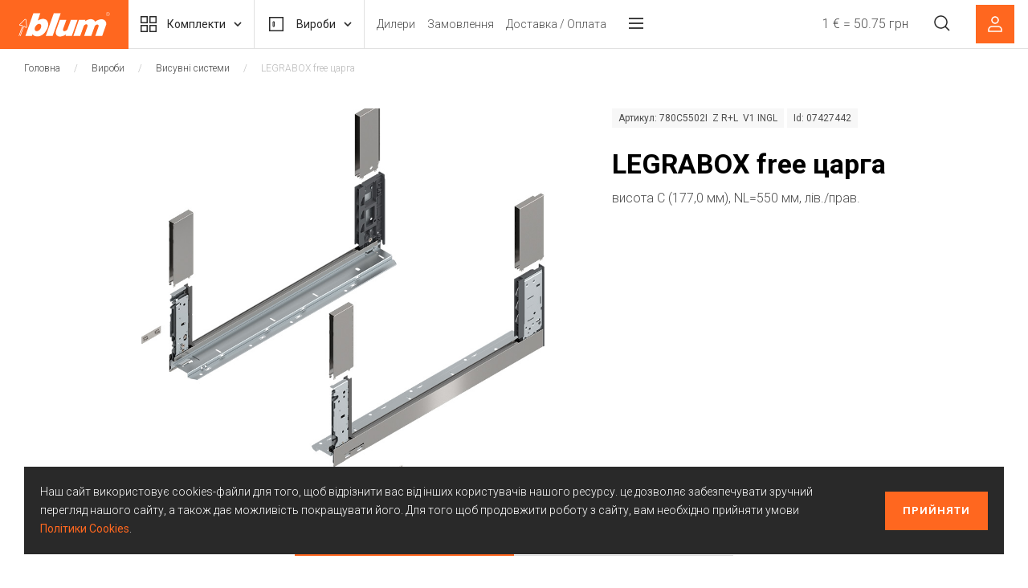

--- FILE ---
content_type: text/html; charset=utf-8
request_url: https://shop-ua.blum.com/legrabox-free-carga-07427442
body_size: 12833
content:
<!DOCTYPE html>
<html lang="uk">
<head>
    <meta http-equiv="content-type" content="text/html; charset=utf-8" />
    <meta name="format-detection" content="telephone=no" />
    <meta name="csrf-token" content="VYzlMxZc-2ptWv208plIKl5vncxpsanWAQak">
    <meta name="apple-mobile-web-app-capable" content="yes" />
    <meta name="viewport" content="width=device-width, initial-scale=1, maximum-scale=1, user-scalable=0" />
    <meta name="google-site-verification" content="m6XLxQLEA4lY4cPUPC8ebvGzLGSUL7H2O-KdCp0DZKY" />
    
        <script>(function(w,d,s,l,i){w[l]=w[l]||[];w[l].push({'gtm.start':
                    new Date().getTime(),event:'gtm.js'});var f=d.getElementsByTagName(s)[0],
                j=d.createElement(s),dl=l!='dataLayer'?'&l='+l:'';j.async=true;j.src=
                'https://www.googletagmanager.com/gtm.js?id='+i+dl;f.parentNode.insertBefore(j,f);
        })(window,document,'script','dataLayer','G-SPBHJ9FXZZ');</script>
    
    <script async src=https://www.googletagmanager.com/gtag/js?id=G-SPBHJ9FXZZ></script>
    <script>
        window.dataLayer = window.dataLayer || [];
        function gtag(){dataLayer.push(arguments);}
        gtag('js', new Date());
        gtag('config', 'G-LPC5FRB4BF');
    </script>
    <!-- Global site tag (gtag.js) - Google Analytics -->
    <script async src=https://www.googletagmanager.com/gtag/js?id=UA-207442883-1></script>
    <script>
        window.dataLayer = window.dataLayer || [];
        function gtag(){dataLayer.push(arguments);}
        gtag('js', new Date());
        gtag('config', 'UA-207442883-1');
    </script>
    <title>LEGRABOX free царга</title>
    <meta name="description" content="висота C (177,0 мм), NL=550 мм, лів./прав.">
    <base href="https://shop-ua.blum.com/">
    
    <link href="/css/main.css" rel="stylesheet" type="text/css" />
    <link rel="shortcut icon" href="/img/favicon.ico" /></head>
<body>
    <script type="text/javascript"> (function(window, document, dataLayerName, id) { window[dataLayerName]=window[dataLayerName]||[],window[dataLayerName].push({start:(new Date).getTime(),
    event:"stg.start"});var scripts=document.getElementsByTagName('script')[0],tags=document.createElement('script'); function stgCreateCookie(a,b,c){
    var d="";if(c){var e=new Date;e.setTime(e.getTime()+24*c*60*60*1e3),d="; expires="+e.toUTCString();f="; SameSite=Strict"}document.cookie=a+"="+b+d+f+"; path=/"} 
    var isStgDebug=(window.location.href.match("stg_debug")||document.cookie.match("stg_debug"))&&!window.location.href.match("stg_disable_debug");
    stgCreateCookie("stg_debug",isStgDebug?1:"",isStgDebug?14:-1); var qP=[];dataLayerName!=="dataLayer"&&qP.push("data_layer_name="+dataLayerName),isStgDebug&&qP.push("stg_debug");
    var qPString=qP.length>0?("?"+qP.join("&")):""; tags.async=!0,tags.src="https://blum.piwik.pro/containers/"+id+".js"+qPString,scripts.parentNode.insertBefore(tags,scripts); 
    !function(a,n,i){a[n]=a[n]||{};for(var c=0;c<i.length;c++)!function(i){a[n][i]=a[n][i]||{},a[n][i].api=a[n][i].api||function(){
    var a=[].slice.call(arguments,0);"string"==typeof a[0]&&window[dataLayerName].push({event:n+"."+i+":"+a[0],parameters:[].slice.call(arguments,1)})}}
    (i[c])}(window,"ppms",["tm","cm"]); })(window, document, 'dataLayer', '09b41255-9078-45e3-bcb9-a0ca0cab4ee5'); </script>
    
    <noscript><iframe src="https://www.googletagmanager.com/ns.html?id=G-SPBHJ9FXZZ"
        height="0" width="0" style="display:none;visibility:hidden"></iframe></noscript>
<div id="loader-wrapper"></div>
<div id="content-block">
    <header class="header-bott">
        <div class="logo"><a href="/" class="d-flex align-items-center justify-content-center"><img src="/img/preloader.jpg" data-i-src="/uploads/logo_10.svg" alt="" class="img"></a></div>
        <div class="d-flex align-items-center justify-content-around flex-fill">
            <div class="h-btn-wrapp">
                <button type="button" class="h-btn"><svg width="20" height="20" viewBox="0 0 20 20" fill="none" xmlns="http://www.w3.org/2000/svg" class="h-btn-icon">
                    <rect x="0.75" y="0.75" width="7.5" height="7.5" stroke-width="1.5" />
                    <rect x="11.75" y="0.75" width="7.5" height="7.5" stroke-width="1.5" />
                    <rect x="0.75" y="11.75" width="7.5" height="7.5" stroke-width="1.5" />
                    <rect x="11.75" y="11.75" width="7.5" height="7.5" stroke-width="1.5" />
                </svg>Комплекти<svg width="10" height="7" viewBox="0 0 10 7" fill="none" xmlns="http://www.w3.org/2000/svg" class="h-btn-icon">
                    <path d="M1 1L5 5L9 1" stroke-width="1.5" />
                </svg><svg width="16" height="16" viewBox="0 0 16 16" fill="none" xmlns="http://www.w3.org/2000/svg" class="h-btn-close d-md-none">
                    <path fill-rule="evenodd" clip-rule="evenodd" d="M14.5304 2.53044L15.0608 2.00011L14.0001 0.939453L13.4698 1.46978L8.00011 6.93945L2.53044 1.46978L2.00011 0.939453L0.939453 2.00011L1.46978 2.53044L6.93945 8.00011L1.46978 13.4698L0.939453 14.0001L2.00011 15.0608L2.53044 14.5304L8.00011 9.06077L13.4698 14.5304L14.0001 15.0608L15.0608 14.0001L14.5304 13.4698L9.06077 8.00011L14.5304 2.53044Z" fill="#292929" />
                </svg></button>
                <nav class="h-drop">
                    <ul class="d-flex flex-wrap">
                            <li class="h-drop-item"><a href="/pidiymalni-mehanizmy-kit" class="img-box"><img src="/img/preloader.jpg" data-i-src="/uploads/products-categories/me180480_pidiymalni-mehanizmi_2.jpg " alt=""><span class="img-box-info"><span class="img-box-title">Підіймальні механізми</span></span></a></li>
                            <li class="h-drop-item"><a href="/vysuvni-systemy-kit" class="img-box"><img src="/img/preloader.jpg" data-i-src="/uploads/products-categories/me182393_visuvni-sistemi_5.jpg " alt=""><span class="img-box-info"><span class="img-box-title">Висувні системи</span></span></a></li>
                            <li class="h-drop-item"><a href="/systemy-napryamnyh-kit" class="img-box"><img src="/img/preloader.jpg" data-i-src="/uploads/products-categories/me182399_sistemi-napryamnih_3.jpg " alt=""><span class="img-box-info"><span class="img-box-title">Системи напрямних</span></span></a></li>
                            <li class="h-drop-item"><a href="/funkcionalni-konstrukciyi-kit" class="img-box"><img src="/img/preloader.jpg" data-i-src="/uploads/products-categories/me178820_all_funkcionalni-konstrukciyi_5.jpg " alt=""><span class="img-box-info"><span class="img-box-title">Функціональні конструкції</span></span></a></li>
                            <li class="h-drop-item"><a href="/specialni-propoziciyi" class="img-box"><img src="/img/preloader.jpg" data-i-src="/img/icons/Blum-Product-empty_placeholder.jpg " alt=""><span class="img-box-info"><span class="img-box-title">Спеціальні пропозиції</span></span></a></li>
                            <li class="h-drop-item"><a href="/systemy-rozsuvnyh-dverey" class="img-box"><img src="/img/preloader.jpg" data-i-src="/uploads/products-categories/me25343019_all_1024895.png " alt=""><span class="img-box-info"><span class="img-box-title">Системи розсувних дверей</span></span></a></li>
                    </ul>
                </nav>
            </div>
            <div class="h-btn-wrapp">
                <button type="button" class="h-btn"><svg width="24" height="24" viewBox="0 0 24 24" fill="none" xmlns="http://www.w3.org/2000/svg" class="h-btn-icon">
                    <rect x="3.75" y="3.75" width="16.5" height="16.5" stroke-width="1.5" />
                    <path d="M9.5 9L9.5 15H8L8 9L9.5 9Z" />
                </svg>Вироби<svg width="10" height="7" viewBox="0 0 10 7" fill="none" xmlns="http://www.w3.org/2000/svg" class="h-btn-icon">
                    <path d="M1 1L5 5L9 1" stroke-width="1.5" />
                </svg><svg width="16" height="16" viewBox="0 0 16 16" fill="none" xmlns="http://www.w3.org/2000/svg" class="h-btn-close d-md-none">
                    <path fill-rule="evenodd" clip-rule="evenodd" d="M14.5304 2.53044L15.0608 2.00011L14.0001 0.939453L13.4698 1.46978L8.00011 6.93945L2.53044 1.46978L2.00011 0.939453L0.939453 2.00011L1.46978 2.53044L6.93945 8.00011L1.46978 13.4698L0.939453 14.0001L2.00011 15.0608L2.53044 14.5304L8.00011 9.06077L13.4698 14.5304L14.0001 15.0608L15.0608 14.0001L14.5304 13.4698L9.06077 8.00011L14.5304 2.53044Z" fill="#292929" />
                </svg></button>
                <nav class="h-drop">
                    <ul class="d-flex flex-wrap">
                            <li class="h-drop-item"><a href="/v-pidiymalni-mehanizmy" class="img-box"><img src="/img/preloader.jpg" data-i-src="/uploads/products-categories/kla0612_pidiymalni-mehanizmi.jpg " alt="" class="h-drop-img"><span class="img-box-info"><span class="img-box-title">Підіймальні механізми</span></span></a></li>
                            <li class="h-drop-item"><a href="/v-systemy-zavis" class="img-box"><img src="/img/preloader.jpg" data-i-src="/uploads/products-categories/blum_clp0350_sistemi-zavis.jpg " alt="" class="h-drop-img"><span class="img-box-info"><span class="img-box-title">Системи завіс</span></span></a></li>
                            <li class="h-drop-item"><a href="/v-vysuvni-systemy" class="img-box"><img src="/img/preloader.jpg" data-i-src="/uploads/products-categories/blum_lbx0268_visuvni-sistemi.jpg " alt="" class="h-drop-img"><span class="img-box-info"><span class="img-box-title">Висувні системи</span></span></a></li>
                            <li class="h-drop-item"><a href="/v-systemy-napryamnyh" class="img-box"><img src="/img/preloader.jpg" data-i-src="/uploads/products-categories/blum_mov0003_sistemi-napryamnih.jpg " alt="" class="h-drop-img"><span class="img-box-info"><span class="img-box-title">Системи напрямних</span></span></a></li>
                            <li class="h-drop-item"><a href="/v-systemy-vnutrishnih-rozdilyuvachiv" class="img-box"><img src="/img/preloader.jpg" data-i-src="/uploads/products-categories/blum_amb0001_sistemi-vnutrishnih-rozdilyuvachiv.jpg " alt="" class="h-drop-img"><span class="img-box-info"><span class="img-box-title">Системи внутрішніх розділювачів</span></span></a></li>
                            <li class="h-drop-item"><a href="/v-inshi-vyroby" class="img-box"><img src="/img/preloader.jpg" data-i-src="/uploads/products-categories/categories-sd_1.jpg " alt="" class="h-drop-img"><span class="img-box-info"><span class="img-box-title">Інші вироби</span></span></a></li>
                    </ul>
                </nav>
            </div>
            <nav class="nav-primary d-none d-xl-block">
                <ul>
                        <li><a href="/dealers">Дилери</a></li>
                        <li><a href="/orders">Замовлення</a></li>
                        <li><a href="/delivery">Доставка / Оплата</a></li>
                </ul>
            </nav>
            <div class="h-menu-wrapp d-none d-xl-flex">
                <button class="h-menu"><svg width="24" height="24" viewBox="0 0 24 24" fill="none" xmlns="http://www.w3.org/2000/svg" class="h-menu-icon">
                    <path d="M3 12H21" stroke-width="1.5" />
                    <path d="M3 6H21" stroke-width="1.5" />
                    <path d="M3 18H21" stroke-width="1.5" />
                </svg></button>
                <ul class="h-menu-drop">
                        <li><a href="/contacts">Контакти Blum </a></li>
                </ul>
            </div>
            <div class="exchange-rate d-none d-xl-block"><a href="https://shop-ua.blum.com/orders">1 € = 50.75 грн</a></div> 
            <button class="h-search d-none d-xl-block"><svg width="20" height="20" viewBox="0 0 20 20" fill="none" xmlns="http://www.w3.org/2000/svg" class="h-search-icon">
                <path fill-rule="evenodd" clip-rule="evenodd" d="M1.75 8.5C1.75 4.77208 4.77208 1.75 8.5 1.75C12.2279 1.75 15.25 4.77208 15.25 8.5C15.25 12.2279 12.2279 15.25 8.5 15.25C4.77208 15.25 1.75 12.2279 1.75 8.5ZM8.5 0.25C3.94365 0.25 0.25 3.94365 0.25 8.5C0.25 13.0563 3.94365 16.75 8.5 16.75C10.5081 16.75 12.3487 16.0325 13.7793 14.84L18.4697 19.5303L19.5303 18.4697L14.84 13.7793C16.0325 12.3487 16.75 10.5081 16.75 8.5C16.75 3.94365 13.0563 0.25 8.5 0.25Z" />
            </svg></button>
            <button class="h-user open-popup" data-rel="1"><svg width="18" height="20" viewBox="0 0 18 20" fill="none" xmlns="http://www.w3.org/2000/svg">
                <path fill-rule="evenodd" clip-rule="evenodd" d="M5.75 5C5.75 3.20507 7.20507 1.75 9 1.75C10.7949 1.75 12.25 3.20507 12.25 5C12.25 6.79493 10.7949 8.25 9 8.25C7.20507 8.25 5.75 6.79493 5.75 5ZM9 0.25C6.37665 0.25 4.25 2.37665 4.25 5C4.25 7.62335 6.37665 9.75 9 9.75C11.6234 9.75 13.75 7.62335 13.75 5C13.75 2.37665 11.6234 0.25 9 0.25ZM5 12.25C3.74022 12.25 2.53204 12.7504 1.64124 13.6412C0.750445 14.532 0.25 15.7402 0.25 17V19V19.75H1H17H17.75V19V17C17.75 15.7402 17.2496 14.532 16.3588 13.6412C15.468 12.7504 14.2598 12.25 13 12.25H5ZM2.7019 14.7019C3.3114 14.0924 4.13805 13.75 5 13.75H13C13.862 13.75 14.6886 14.0924 15.2981 14.7019C15.9076 15.3114 16.25 16.138 16.25 17V18.25H1.75V17C1.75 16.138 2.09241 15.3114 2.7019 14.7019Z" />
            </svg></button>
            <button class="h-menu d-xl-none show-menu"><svg width="24" height="24" viewBox="0 0 24 24" fill="none" xmlns="http://www.w3.org/2000/svg" class="h-menu-icon">
                <path d="M3 12H21" stroke-width="1.5" />
                <path d="M3 6H21" stroke-width="1.5" />
                <path d="M3 18H21" stroke-width="1.5" />
            </svg></button>
        </div>
        <form action="/search" method="post" class="h-sform">
            <input type="text" hidden name="_csrf" value="VYzlMxZc-2ptWv208plIKl5vncxpsanWAQak">
            <input  minlength="1" type="text" placeholder="Введіть запит для пошуку" name="search" autocomplete="off" class="input h-sform-input">
            <button type="button" class="h-sform-close btn-close"><svg width="16" height="16" viewBox="0 0 16 16" fill="none" xmlns="http://www.w3.org/2000/svg">
                <path fill-rule="evenodd" clip-rule="evenodd" d="M14.5304 2.53044L15.0608 2.00011L14.0001 0.939453L13.4698 1.46978L8.00011 6.93945L2.53044 1.46978L2.00011 0.939453L0.939453 2.00011L1.46978 2.53044L6.93945 8.00011L1.46978 13.4698L0.939453 14.0001L2.00011 15.0608L2.53044 14.5304L8.00011 9.06077L13.4698 14.5304L14.0001 15.0608L15.0608 14.0001L14.5304 13.4698L9.06077 8.00011L14.5304 2.53044Z" />
            </svg></button>
            <button hidden type="submit"><svg width="20" height="20" viewBox="0 0 20 20" fill="none" xmlns="http://www.w3.org/2000/svg" class="h-search-icon">
                <path fill-rule="evenodd" clip-rule="evenodd" d="M1.75 8.5C1.75 4.77208 4.77208 1.75 8.5 1.75C12.2279 1.75 15.25 4.77208 15.25 8.5C15.25 12.2279 12.2279 15.25 8.5 15.25C4.77208 15.25 1.75 12.2279 1.75 8.5ZM8.5 0.25C3.94365 0.25 0.25 3.94365 0.25 8.5C0.25 13.0563 3.94365 16.75 8.5 16.75C10.5081 16.75 12.3487 16.0325 13.7793 14.84L18.4697 19.5303L19.5303 18.4697L14.84 13.7793C16.0325 12.3487 16.75 10.5081 16.75 8.5C16.75 3.94365 13.0563 0.25 8.5 0.25Z" />
            </svg></button>
            <div class="h-sform-overlay"></div>
        </form>
        <div class="mobile-menu d-xl-none">
            <div class="exchange-rate"><a href="https://shop-ua.blum.com/orders">1 € = 50.75 грн</a></div>
            <form action="/search" method="post">
                <input type="text" hidden name="_csrf" value="VYzlMxZc-2ptWv208plIKl5vncxpsanWAQak">
                <input type="search" placeholder="Введіть запит для пошуку" name="search" autocomplete="off" class="input h-sform-input">
                <button type="submit"><svg width="20" height="20" viewBox="0 0 20 20" fill="none" xmlns="http://www.w3.org/2000/svg" class="h-search-icon">
                    <path fill-rule="evenodd" clip-rule="evenodd" d="M1.75 8.5C1.75 4.77208 4.77208 1.75 8.5 1.75C12.2279 1.75 15.25 4.77208 15.25 8.5C15.25 12.2279 12.2279 15.25 8.5 15.25C4.77208 15.25 1.75 12.2279 1.75 8.5ZM8.5 0.25C3.94365 0.25 0.25 3.94365 0.25 8.5C0.25 13.0563 3.94365 16.75 8.5 16.75C10.5081 16.75 12.3487 16.0325 13.7793 14.84L18.4697 19.5303L19.5303 18.4697L14.84 13.7793C16.0325 12.3487 16.75 10.5081 16.75 8.5C16.75 3.94365 13.0563 0.25 8.5 0.25Z" />
                </svg></button>
            </form>
            <nav class="nav-primary">
                <ul>
                            <li><a href="/contacts">Контакти Blum </a></li>
                        <li><a href="/dealers">Дилери</a></li>
                        <li><a href="/orders">Замовлення</a></li>
                        <li><a href="/delivery">Доставка / Оплата</a></li>
                </ul>
            </nav>
            <button class="btn-close menu-close"><svg width="16" height="16" viewBox="0 0 16 16" fill="none" xmlns="http://www.w3.org/2000/svg">
                <path fill-rule="evenodd" clip-rule="evenodd" d="M14.5304 2.53044L15.0608 2.00011L14.0001 0.939453L13.4698 1.46978L8.00011 6.93945L2.53044 1.46978L2.00011 0.939453L0.939453 2.00011L1.46978 2.53044L6.93945 8.00011L1.46978 13.4698L0.939453 14.0001L2.00011 15.0608L2.53044 14.5304L8.00011 9.06077L13.4698 14.5304L14.0001 15.0608L15.0608 14.0001L14.5304 13.4698L9.06077 8.00011L14.5304 2.53044Z" />
            </svg></button>
        </div>
        <div class="mobile-overlay d-xl-none menu-close"></div>
    </header>
    <div class="header-margin"></div>        <main>

    <div class="section single-product pt-xl-0 js-product">
        <nav class="breadcrumbs type-1 d-none d-xl-block">
            <ul>
                <li><a href="/">Головна</a></li>
                <li><a href="/catalog">Вироби</a></li>
                <li><a href="/v-vysuvni-systemy">Висувні системи</a></li>
                <li><span>LEGRABOX free царга</span></li>
            </ul>
        </nav>
        <div class="container">

            <div class="row">
                <div class="col-xl-6 offset-xl-1">
                    <div class="swiper-thumbs product-gallery">
                        <div class="swiper-entry">
                            <div
                                class="swiper-container swiper-thumbs-top swiper-no-swiping "
                                data-options='{"watchSlidesVisibility": true}'>
                                <div class="swiper-wrapper">
                                    <div class="swiper-slide"><span><img
                                                src="/img/preloader.jpg"
                                                data-i-src="/uploads/products/07427442_ID_P_1_PB_BAU_SALL_AOF_V1.jpg "
                                                alt class="img"></span></div>
                                </div>
                            </div>
                        </div>

                        <div class="swiper-entry">
                            <div class="swiper-container swiper-thumbs-bottom"
                                data-options='{"slidesPerView":4, "spaceBetween":10, "watchSlidesVisibility": true, "watchSlidesProgress": true, "breakpoints": {"768":{"slidesPerView":6}}}'>
                                <div class="swiper-wrapper">
                                </div>
                            </div>
                        </div>
                                            </div>
                </div>
                <div class="col-xl-4">
                    <div class="card-code mb-25">Артикул: 780C5502I  Z R+L  V1 INGL</div>
                    <div class="card-code mb-25">Id: 07427442</div>
                    <h1 class="h2 mb-10">LEGRABOX free царга</h1>
                    <div class="simple-page p-0 mb-40">
                        висота C (177,0 мм), NL&#x3D;550 мм, лів./прав.
                    </div>
                </div>
            </div>

            <div class="spacer-80"></div>

            <div class="tabs">
                <div class="row">
                    <div class="tab-nav mb-0 col-xl-8 offset-xl-2">
                        <div
                            class="tab-toggle overflow-auto d-flex justify-content-start justify-content-md-center">
                            <div 
                                class="active">Опис
                                товару</div>
                            <div>Характеристики</div>
                            
                        </div>
                        <div class="spacer-30"></div>
                    </div>
                </div>
                <div class="tab">
                    <div class="row">
                        <div class="col-xl-8 offset-xl-2">
                            <div class="simple-page p-0 section">
                                LEGRABOX free царга, висота C (177,0 мм), NL&#x3D;550 мм, лів./прав.
                            </div>
                        </div>
                    </div>
                </div>

                <div class="tab">
                    <div class="row">
                        <div class="col-xl-8 offset-xl-2">
                            <div class="simple-page p-0 section">
                                <h4>Характеристики</h4>
                                <div class="simple-table">
                                    <table width="100%" cellspacing="0"
                                        cellpadding="0">
                                        <tr>
                                            <td>Довжина</td>
                                            <td>550 мм</td>
                                        </tr>
                                        <tr>
                                            <td>Колір</td>
                                            <td>INGL (нержавна сталь із захистом від слідів пальців)</td>
                                        </tr>
                                        <tr>
                                            <td>Система/Серія</td>
                                            <td>Царга LEGRABOX free</td>
                                        </tr>
                                        <tr>
                                            <td>Висота шухляди</td>
                                            <td>C</td>
                                        </tr>
                                    </table>
                                </div>
                            </div>
                        </div>
                    </div>
                </div>


            </div>


            <div class="spacer-80"></div>
            <div class="row">
                <div class="col-xl-10 offset-xl-1">
                    <div
                        class="h2 section-title type-2 text-center color-dark">Рекомендовані
                        товари</div>
                    <div class="swiper-entry swiper-2">
                        <div class="swiper-button-prev d-none d-xl-flex"><svg
                                width="9" height="14" viewBox="0 0 9 14"
                                fill="none" xmlns="http://www.w3.org/2000/svg">
                                <path fill-rule="evenodd" clip-rule="evenodd"
                                    d="M3.06077 7.00006L8.53044 1.53039L7.46978 0.469727L1.46978 6.46973L0.939453 7.00006L1.46978 7.53039L7.46978 13.5304L8.53044 12.4697L3.06077 7.00006Z" />
                            </svg></div>
                        <div class="swiper-button-next d-none d-xl-flex"><svg
                                width="9" height="14" viewBox="0 0 9 14"
                                fill="none" xmlns="http://www.w3.org/2000/svg">
                                <path fill-rule="evenodd" clip-rule="evenodd"
                                    d="M1.52941 0.469727L7.52941 6.46973L8.05974 7.00006L7.52941 7.53039L1.52941 13.5304L0.46875 12.4697L5.93842 7.00006L0.46875 1.53039L1.52941 0.469727Z" />
                            </svg></div>
                        <div class="swiper-container"
                            data-options='{"autoHeight": true, "spaceBetween": 15, "pagination": {"el": ".swiper-pagination", "type": "fraction"}, "breakpoints": {"320": {"slidesPerView": 1}, "576": {"slidesPerView": 2, "autoHeight": false}, "992": {"slidesPerView": 3, "spaceBetween": 30}, "1200": {"slidesPerView": 4, "spaceBetween": 30, "pagination": {"el": ".swiper-pagination", "type": "bullets", "clickable": true}}}}'>
                            <div class="swiper-wrapper">
                                <div class="swiper-slide">
                                    <div class="card">
                                        <div class="card-img"><a
                                                href="tandembox-legrabox-merivobox-stabilizator-fasadu-dna-06448980"><img
                                                    src="/img/preloader.jpg"
                                                    data-i-src="/uploads/products/06448980_ID_P_1_PB_BAU_SALL_AOF_V1.jpg "
                                                    alt>
                                                
                                            </a>
                                        </div>

                                        <div class="card-info">
                                                    <div class="card-code">Артикул: Z96.10E1   FRO-ST 250R737</div>
                                                    <div class="card-code">Id: 06448980</div>
                                        
                                            <div class="card-title h5" title="TANDEMBOX / LEGRABOX MERIVOBOX стабілізатор фасаду / дна">
                                                <a href="/tandembox-legrabox-merivobox-stabilizator-fasadu-dna-06448980"
                                                    class="text-truncate line-2">
                                                    TANDEMBOX / LEGRABOX MERIVOBOX стабілізатор фасаду / дна
                                                </a>
                                            </div>
                                        
                                            <div class="card-excerpt text-truncate line-3"
                                                title="EXPANDO">
                                                EXPANDO
                                            </div>
                                        
                                        </div>                                    </div>

                                </div>
                                <div class="swiper-slide">
                                    <div class="card">
                                        <div class="card-img"><a
                                                href="povidok-dlya-vnutrishnoyi-shuhlyadi"><img
                                                    src="/img/preloader.jpg"
                                                    data-i-src="/uploads/products/05209105_ID_P_1_PB_BAU_SALL_AOF_V1.jpg "
                                                    alt>
                                                
                                            </a>
                                        </div>

                                        <div class="card-info">
                                                    <div class="card-code">Артикул: ZI7.0M07   MI/MG   V1OG/G</div>
                                                    <div class="card-code">Id: 05209105</div>
                                        
                                            <div class="card-title h5" title="Повідок для внутрішньої шухляди">
                                                <a href="/povidok-dlya-vnutrishnoyi-shuhlyadi"
                                                    class="text-truncate line-2">
                                                    Повідок для внутрішньої шухляди
                                                </a>
                                            </div>
                                        
                                            <div class="card-excerpt text-truncate line-3"
                                                title="для LEGRABOX/MERIVOBOX, оріон сірий">
                                                для LEGRABOX/MERIVOBOX, оріон сірий
                                            </div>
                                        
                                        </div>                                    </div>

                                </div>
                                <div class="swiper-slide">
                                    <div class="card">
                                        <div class="card-img"><a
                                                href="povidok-dlya-vnutrishnoyi-shuhlyadi-07228931"><img
                                                    src="/img/preloader.jpg"
                                                    data-i-src="/uploads/products/07228931_ID_P_1_PB_BAU_SALL_AOF_V1.jpg "
                                                    alt>
                                                
                                            </a>
                                        </div>

                                        <div class="card-info">
                                                    <div class="card-code">Артикул: ZI7.0M07   MI/MG   V1TM/G</div>
                                                    <div class="card-code">Id: 07228931</div>
                                        
                                            <div class="card-title h5" title="Повідок для внутрішньої шухляди">
                                                <a href="/povidok-dlya-vnutrishnoyi-shuhlyadi-07228931"
                                                    class="text-truncate line-2">
                                                    Повідок для внутрішньої шухляди
                                                </a>
                                            </div>
                                        
                                            <div class="card-excerpt text-truncate line-3"
                                                title="для LEGRABOX/MERIVOBOX">
                                                для LEGRABOX/MERIVOBOX
                                            </div>
                                        
                                        </div>                                    </div>

                                </div>
                                <div class="swiper-slide">
                                    <div class="card">
                                        <div class="card-img"><a
                                                href="povidok-dlya-vnutrishnoyi-shuhlyadi-09717615"><img
                                                    src="/img/preloader.jpg"
                                                    data-i-src="/uploads/products/09717615_ID_P_1_PB_BAU_SALL_AOF_V1.jpg "
                                                    alt>
                                                
                                            </a>
                                        </div>

                                        <div class="card-info">
                                                    <div class="card-code">Артикул: ZI7.0M07   MI/MG   V1SW/G</div>
                                                    <div class="card-code">Id: 09717615</div>
                                        
                                            <div class="card-title h5" title="Повідок для внутрішньої шухляди">
                                                <a href="/povidok-dlya-vnutrishnoyi-shuhlyadi-09717615"
                                                    class="text-truncate line-2">
                                                    Повідок для внутрішньої шухляди
                                                </a>
                                            </div>
                                        
                                            <div class="card-excerpt text-truncate line-3"
                                                title="для LEGRABOX/MERIVOBOX, білий шовк">
                                                для LEGRABOX/MERIVOBOX, білий шовк
                                            </div>
                                        
                                        </div>                                    </div>

                                </div>
                                <div class="swiper-slide">
                                    <div class="card">
                                        <div class="card-img"><a
                                                href="legrabox-bokoviy-stabilizator"><img
                                                    src="/img/preloader.jpg"
                                                    data-i-src="/uploads/products/08142713_ID_P_1_PB_BAU_SALL_AOF_V1.jpg "
                                                    alt>
                                                
                                            </a>
                                        </div>

                                        <div class="card-info">
                                                    <div class="card-code">Артикул: ZS7M650LU  SE-ST14 V1R737</div>
                                                    <div class="card-code">Id: 08142713</div>
                                        
                                            <div class="card-title h5" title="LEGRABOX боковий стабілізатор">
                                                <a href="/legrabox-bokoviy-stabilizator"
                                                    class="text-truncate line-2">
                                                    LEGRABOX боковий стабілізатор
                                                </a>
                                            </div>
                                        
                                            <div class="card-excerpt text-truncate line-3"
                                                title="НД&#x3D;650 мм, ШК&#x3D;1400 мм, повний висув, під розкрій">
                                                НД&#x3D;650 мм, ШК&#x3D;1400 мм, повний висув, під розкрій
                                            </div>
                                        
                                        </div>                                    </div>

                                </div>
                                <div class="swiper-slide">
                                    <div class="card">
                                        <div class="card-img"><a
                                                href="shablon-sverdlinnya-05093516"><img
                                                    src="/img/preloader.jpg"
                                                    data-i-src="/uploads/products/V_65105102_P_1_PB_BAU_SALL_AOF_V2.jpg "
                                                    alt>
                                                
                                            </a>
                                        </div>

                                        <div class="card-info">
                                                    <div class="card-code">Артикул:  65.1051.02LEHRE</div>
                                                    <div class="card-code">Id: 05093516</div>
                                        
                                            <div class="card-title h5" title="Шаблон свердління">
                                                <a href="/shablon-sverdlinnya-05093516"
                                                    class="text-truncate line-2">
                                                    Шаблон свердління
                                                </a>
                                            </div>
                                        
                                            <div class="card-excerpt text-truncate line-3"
                                                title="для хрестоподібних опорних планок/TANDEM/силових механізмов AVENTOS">
                                                для хрестоподібних опорних планок/TANDEM/силових механізмов AVENTOS
                                            </div>
                                        
                                        </div>                                    </div>

                                </div>
                                <div class="swiper-slide">
                                    <div class="card">
                                        <div class="card-img"><a
                                                href="kutoviy-shablon-05246161"><img
                                                    src="/img/preloader.jpg"
                                                    data-i-src="/uploads/products/V_ZML3710_P_1_PB_BAU_SALL_AOF_V2.jpg "
                                                    alt>
                                                
                                            </a>
                                        </div>

                                        <div class="card-info">
                                                    <div class="card-code">Артикул: ZML.3710   KOE-LE R+LOR/S</div>
                                                    <div class="card-code">Id: 05246161</div>
                                        
                                            <div class="card-title h5" title="Кутовий шаблон">
                                                <a href="/kutoviy-shablon-05246161"
                                                    class="text-truncate line-2">
                                                    Кутовий шаблон
                                                </a>
                                            </div>
                                        
                                            <div class="card-excerpt text-truncate line-3"
                                                title="для LEGRABOX">
                                                для LEGRABOX
                                            </div>
                                        
                                        </div>                                    </div>

                                </div>
                                <div class="swiper-slide">
                                    <div class="card">
                                        <div class="card-img"><a
                                                href="pristosuvannya-dlya-rozmitki-09597484"><img
                                                    src="/img/preloader.jpg"
                                                    data-i-src="/uploads/products/V_655340_P_1_PB_BAU_SALL_AOF_V2.jpg "
                                                    alt>
                                                
                                            </a>
                                        </div>

                                        <div class="card-info">
                                                    <div class="card-code">Артикул:  65.5340.01AN-LEHR 24  OR</div>
                                                    <div class="card-code">Id: 09597484</div>
                                        
                                            <div class="card-title h5" title="Пристосування для розмітки">
                                                <a href="/pristosuvannya-dlya-rozmitki-09597484"
                                                    class="text-truncate line-2">
                                                    Пристосування для розмітки
                                                </a>
                                            </div>
                                        
                                            <div class="card-excerpt text-truncate line-3"
                                                title="для опорних планок/напрямних корпусу TANDEMBOX/силових механізмов AVENTO">
                                                для опорних планок/напрямних корпусу TANDEMBOX/силових механізмов AVENTO
                                            </div>
                                        
                                        </div>                                    </div>

                                </div>

                            </div>
                            <div class="swiper-pagination"></div>
                        </div>
                    </div>
                </div>
            </div>


        </div>
    </div>


</main>
    <footer>
        <div class="f-top d-flex flex-column flex-xl-row align-items-center justify-content-between">
            <div class="f-logo logo"><a href="/" class="d-flex align-items-center justify-content-center"><img src="img/preloader.jpg" data-i-src="/uploads/logo_7.svg" alt="" class="img"></a></div>
            <nav class="nav-secondary">
                <ul class="d-flex flex-wrap justify-content-center justify-content-xl-start">
                        <li><a href="/">Головна</a></li>
                        <li><a href="/dealers">Дилери</a></li>
                        <li><a href="/contacts">Контакти</a></li>
                        <li><a href="https://www.blum.com/ua/uk/company/about-blum-ukraine/">Про Блюм Україна</a></li>
                </ul>
            </nav>
            <div class="f-addr"><svg width="24" height="24" viewBox="0 0 24 24" fill="none" xmlns="http://www.w3.org/2000/svg">
                <path d="M3 11L22 2L13 21L11 13L3 11Z" stroke="#292929" stroke-width="1.5" />
            </svg>ТОВ “Блюм Україна” вул. Дорожна 50, c. Пасіки-Зубрицькі, Львівська обл.</div>
            <ul class="f-social d-flex flex-wrap justify-content-center justify-content-xl-start">
                    <li><a href="https://youtube.com/c/BlumUkraine" target="_blank"><img src="img/preloader.jpg" data-i-src="/uploads/yb.png" alt=""></a></li>
                    <li><a href="https://www.facebook.com/blum.ukraine" target="_blank"><img src="img/preloader.jpg" data-i-src="/uploads/fb.png" alt=""></a></li>
                    <li><a href="https://www.instagram.com/blum_ukraina" target="_blank"><img src="img/preloader.jpg" data-i-src="/uploads/ib.png" alt=""></a></li>
            </ul>
        </div>
        <div class="f-copy">
            <div class="row align-items-center">
                <div class="col-xl-4 text-center text-xl-left">Всі права захищені | © 2025</div>
    
                <div class="col-xl-4 text-center"><span class="f-divider">&nbsp;</span><a href="/privacy">Політика конфіденційності</a><span class="f-divider">&nbsp;</span><a href="/cookies">Політика Cookies</a></div>
                <div class="col-xl-4 text-center text-xl-right"><a href="https://redstone.media/" class="d-inline-flex align-items-center f-develope">
                    Створення сайтів
                    <img src="img/preloader.jpg" data-i-src="/img/redstone.svg" alt="">
                </a></div>
            </div>
        </div>
    </footer></div>
<div class="cookies-block" id="cookiesPopup" style="display:none">
    <div class="d-lg-flex align-items-center text-center text-lg-left">
        <p>Наш сайт використовує cookies-файли для того, щоб відрізнити вас від інших користувачів нашого ресурсу. це дозволяє забезпечувати зручний перегляд нашого сайту, а також дає можливість покращувати його. Для того щоб продовжити роботу з сайту, вам необхідно прийняти умови <a href="/cookies">Політики Cookies</a>.</p>
        <button id="confirmCookiesButton" type="button" class="btn btn-primary btn-invert close-cookies">Прийняти</button>
    </div>
</div>
<div class="cart-block">
    <div class="cart-block-entry d-inline-flex align-items-center">

        <p><b>LEGRABOX free царга</b> успішно додано в кошик</p>
        <a href="checkout" class="btn btn-primary btn-invert">Перейти в кошик</a>
    </div>
</div><div class="cart">
    <div class="cart_title">
        <div class="cart-title-container">
            <div class="h4">Ваш кошик</div>
            <div class="cart-actions">
                <div class="cart-menu-wrapper">
                    <button class="cart-menu-toggle" id="cartMenuToggle">
                        <svg xmlns="http://www.w3.org/2000/svg" width="24"
                            height="24" fill="black" viewBox="0 0 24 24">
                            <circle cx="12" cy="5" r="2" />
                            <circle cx="12" cy="12" r="2" />
                            <circle cx="12" cy="19" r="2" />
                        </svg>
                    </button>
                    <div class="cart-dropdown-menu" id="cartDropdownMenu">
                        <input type="file" id="cartFileInput" hidden>
                        <label for="cartFileInput"
                            class="cart-menu-item upload-btn">
                            <svg xmlns="http://www.w3.org/2000/svg" width="20"
                                height="20" fill="currentColor"
                                viewBox="0 0 24 24">
                                <path
                                    d="M12 16.5a.75.75 0 0 1-.53-.22l-4-4a.75.75 0 1 1 1.06-1.06L11.25 14.44V3.75a.75.75 0 0 1 1.5 0v10.69l2.72-2.72a.75.75 0 1 1 1.06 1.06l-4 4a.75.75 0 0 1-.53.22z" />
                                <path
                                    d="M5 20.25a.75.75 0 0 1 0-1.5h14a.75.75 0 0 1 0 1.5H5z" />
                            </svg>
                            <span>Імпорт</span>
                        </label>
                        <button class="cart-menu-item download-template"
                            id="downloadTemplate">
                            <svg xmlns="http://www.w3.org/2000/svg" width="20"
                                height="20" fill="currentColor"
                                viewBox="0 0 24 24">
                                <path
                                    d="M12 16.5a.75.75 0 0 1-.53-.22l-4-4a.75.75 0 1 1 1.06-1.06L11.25 14.44V3.75a.75.75 0 0 1 1.5 0v10.69l2.72-2.72a.75.75 0 1 1 1.06 1.06l-4 4a.75.75 0 0 1-.53.22z" />
                                <path
                                    d="M5 20.25a.75.75 0 0 1 0-1.5h14a.75.75 0 0 1 0 1.5H5z" />
                            </svg>
                            <span>Шаблон файлу</span>
                        </button>
                        <button class="cart-menu-item download-cart"
                            id="downloadCart">
                            <svg xmlns="http://www.w3.org/2000/svg" width="20"
                                height="20" fill="currentColor"
                                viewBox="0 0 24 24">
                                <path
                                    d="M12 16.5a.75.75 0 0 1-.53-.22l-4-4a.75.75 0 1 1 1.06-1.06L11.25 14.44V3.75a.75.75 0 0 1 1.5 0v10.69l2.72-2.72a.75.75 0 1 1 1.06 1.06l-4 4a.75.75 0 0 1-.53.22z" />
                                <path
                                    d="M5 20.25a.75.75 0 0 1 0-1.5h14a.75.75 0 0 1 0 1.5H5z" />
                            </svg>
                            <span>Експорт</span>
                        </button>
                        <button class="cart-menu-item copy-cart-to-favorites"
                            id="copyCartToFavorites">
                            <svg xmlns="http://www.w3.org/2000/svg" width="20"
                                height="20" fill="currentColor"
                                viewBox="0 0 24 24">
                                <path
                                    d="M12 21.35l-1.45-1.32C5.4 15.36 2 12.28 2 8.5 2 5.42 4.42 3 7.5 3c1.74 0 3.41.81 4.5 2.09C13.09 3.81 14.76 3 16.5 3 19.58 3 22 5.42 22 8.5c0 3.78-3.4 6.86-8.55 11.54L12 21.35z" />
                            </svg>
                            <span>В улюблені</span>
                        </button>
                        <a href="https://youtu.be/zs5QHzjd1Vg" target="_blank"
                            class="cart-menu-item">
                            <svg xmlns="http://www.w3.org/2000/svg" width="20"
                                height="20" viewBox="0 0 576 512">
                                <path fill="currentColor"
                                    d="M549.655 124.083C543.374 100.363 524.717 81.747 501.358 75.454 458.881 64 288 64 288 64S117.119 64 74.642 75.454c-23.359 6.293-42.016 24.909-48.297 48.629C16 166.56 16 256 16 256s0 89.44 10.345 131.917c6.281 23.72 24.938 42.336 48.297 48.629C117.119 448 288 448 288 448s170.881 0 213.358-11.454c23.359-6.293 42.016-24.909 48.297-48.629C560 345.44 560 256 560 256s0-89.44-10.345-131.917z" />
                                <path fill="#FFFFFF"
                                    d="M232 334V178l142 78-142 78z" />
                            </svg>
                            <span>Інструкція</span>
                        </a>
                        <button class="cart-menu-item delete-product-cart">
                            <svg xmlns="http://www.w3.org/2000/svg" width="20"
                                height="20" fill="currentColor"
                                viewBox="0 0 24 24">
                                <path
                                    d="M6 19c0 1.1.9 2 2 2h8c1.1 0 2-.9 2-2V7H6v12zM19 4h-3.5l-1-1h-5l-1 1H5v2h14V4z" />
                            </svg>
                            <span>Очистити кошик</span>
                        </button>
                    </div>
                </div>
            </div>
        </div>

        <button class="btn-close cart-close"><svg width="16" height="16"
                viewBox="0 0 16 16" fill="none"
                xmlns="http://www.w3.org/2000/svg">
                <path fill-rule="evenodd" clip-rule="evenodd"
                    d="M14.5304 2.53044L15.0608 2.00011L14.0001 0.939453L13.4698 1.46978L8.00011 6.93945L2.53044 1.46978L2.00011 0.939453L0.939453 2.00011L1.46978 2.53044L6.93945 8.00011L1.46978 13.4698L0.939453 14.0001L2.00011 15.0608L2.53044 14.5304L8.00011 9.06077L13.4698 14.5304L14.0001 15.0608L15.0608 14.0001L14.5304 13.4698L9.06077 8.00011L14.5304 2.53044Z" />
            </svg></button>
    </div>
    <div id="cart-popup-out" class="cart-popup-out">
        <div class="cart_items" id="CartAjax">


            <div class="cart-empty-message">
                <div class="title h5">Кошик порожній</div>
                <a class="btn btn-primary type-1" href="catalog">Перейти до
                    каталогу</a>
            </div>

        </div>
        <div class="cart_bottom">
            <div class="cart_price-wrap">
                <span>Загальна вартість</span><span><b id="card-total-price"
                        class="card-total-price"></b>
                    грн</span>
            </div>
            <div class="cart-bottom-buttons">
                <a href="checkout" class="btn btn-primary btn-invert btn-block"
                    id="cart-submit">Оформити замовлення</a>
            </div>
        </div>
    </div>
</div>
<div class="cart_bg-layer"></div><div class="popup-wrapper">
    <div class="bg-layer"></div>
    <div class="popup-content" data-rel="1">
        <div class="layer-close"></div>
        <div class="popup-container size-1">
            <div class="popup-align text-center text">
                <div class="popup-title h4">Вхід</div>
                <div class="popup-title h5" id="login-error-message" style="color: #ED2F24; display: none;"></div>
                <form class="form popup-form" id="login-form-ajax">
                    <input type="text" hidden name="_csrf" value="VYzlMxZc-2ptWv208plIKl5vncxpsanWAQak" id="csrf-token-login"> 
                    <input type="email" class="input" placeholder="Емейл" name="email" id="login-email" required> 
                    <input type="password" class="input" placeholder="Пароль" name="password" id="login-password" required>
                    <button class="btn btn-primary btn-invert btn-block" type="submit" id="login-submit-btn">Увійти в кабінет</button>
                </form>
                <div class="d-flex flex-column flex-md-row justify-content-between text-md">
                    <a class="link color-gray open-popup" data-rel="2">Забули пароль?</a>
                    <div class="spacer-10 d-md-none"></div>
                    <a href="/auth/register" class="link color-primary">Зареєструватись як виробник</a>
                </div>
            </div>
            <button class="btn-close close-popup">
                <svg width="16" height="16" viewBox="0 0 16 16" fill="none" xmlns="http://www.w3.org/2000/svg">
                    <path fill-rule="evenodd" clip-rule="evenodd"
                          d="M14.5304 2.53044L15.0608 2.00011L14.0001 0.939453L13.4698 1.46978L8.00011 6.93945L2.53044 1.46978L2.00011 0.939453L0.939453 2.00011L1.46978 2.53044L6.93945 8.00011L1.46978 13.4698L0.939453 14.0001L2.00011 15.0608L2.53044 14.5304L8.00011 9.06077L13.4698 14.5304L14.0001 15.0608L15.0608 14.0001L14.5304 13.4698L9.06077 8.00011L14.5304 2.53044Z"/>
                </svg>
            </button>
        </div>
    </div>
    <div class="popup-content" data-rel="2">
        <div class="layer-close"></div>
        <div class="popup-container size-1">
            <div class="popup-align text-center text">
                <div class="popup-title h4">Відновлення паролю</div>
                <form class="form popup-form" action="/auth/forgotPassword" method="post">
                    <input type="text" hidden name="_csrf" value="VYzlMxZc-2ptWv208plIKl5vncxpsanWAQak">
                    <input type="email" name="email" class="input" placeholder="Ваш емейл" required>
                    <button class="btn btn-primary btn-invert btn-block" type="submit">Відновити пароль</button>
                </form>
                <div>Назад до <a class="color-primary open-popup" data-rel="1">Входу</a></div>
            </div>
            <button class="btn-close close-popup">
                <svg width="16" height="16" viewBox="0 0 16 16" fill="none" xmlns="http://www.w3.org/2000/svg">
                    <path fill-rule="evenodd" clip-rule="evenodd"
                          d="M14.5304 2.53044L15.0608 2.00011L14.0001 0.939453L13.4698 1.46978L8.00011 6.93945L2.53044 1.46978L2.00011 0.939453L0.939453 2.00011L1.46978 2.53044L6.93945 8.00011L1.46978 13.4698L0.939453 14.0001L2.00011 15.0608L2.53044 14.5304L8.00011 9.06077L13.4698 14.5304L14.0001 15.0608L15.0608 14.0001L14.5304 13.4698L9.06077 8.00011L14.5304 2.53044Z"/>
                </svg>
            </button>
        </div>
    </div>
    
    <div class="popup-content" data-rel="16">
        <div class="layer-close"></div>
        <div class="popup-container size-1">
            <div class="popup-align text-center text">
                <div class="popup-title h4">Двохфакторна аутентифікація</div>
                <p class="text-md mb-20" style="color: #666;">Введіть 6-значний код з вашого додатку Microsoft Authenticator</p>
                <div id="mfa-error-message" class="popup-title h5" style="color: #ED2F24; display: none;"></div>
                <form class="form popup-form" id="mfa-code-form">
                    <input type="text" id="mfa-temp-token" hidden>
                    <input type="text" class="input text-center" placeholder="123456" id="mfa-code-input" maxlength="6" pattern="[0-9]{6}" required style="font-size: 24px; letter-spacing: 8px;">
                    <button class="btn btn-primary btn-invert btn-block" type="submit" id="mfa-verify-btn">Підтвердити</button>
                </form>
                <div class="mt-20">
                    <a class="link color-gray open-popup" data-rel="1" id="mfa-back-to-login">Назад до входу</a>
                </div>
            </div>
            <button class="btn-close close-popup">
                <svg width="16" height="16" viewBox="0 0 16 16" fill="none" xmlns="http://www.w3.org/2000/svg">
                    <path fill-rule="evenodd" clip-rule="evenodd"
                          d="M14.5304 2.53044L15.0608 2.00011L14.0001 0.939453L13.4698 1.46978L8.00011 6.93945L2.53044 1.46978L2.00011 0.939453L0.939453 2.00011L1.46978 2.53044L6.93945 8.00011L1.46978 13.4698L0.939453 14.0001L2.00011 15.0608L2.53044 14.5304L8.00011 9.06077L13.4698 14.5304L14.0001 15.0608L15.0608 14.0001L14.5304 13.4698L9.06077 8.00011L14.5304 2.53044Z"/>
                </svg>
            </button>
        </div>
    </div>
    
    <div class="popup-content" data-rel="17">
        <div class="layer-close"></div>
        <div class="popup-container size-2">
            <div class="popup-align text-center text">
                <div class="popup-title h4">Налаштування двохфакторної аутентифікації</div>
                <div class="text-md mb-20" style="color: #666;">
                    <p><strong>Крок 1:</strong> Завантажте Microsoft Authenticator на ваш телефон</p>
                    <p><strong>Крок 2:</strong> Відскануйте QR-код або введіть ключ вручну</p>
                    <p><strong>Крок 3:</strong> Введіть 6-значний код для підтвердження</p>
                </div>
                <div id="mfa-qr-code-container" class="mb-20" style="display: none;">
                    <img id="mfa-qr-code-image" src="" alt="QR Code" style="max-width: 200px; border: 1px solid #ddd; border-radius: 8px; padding: 10px; background: white;">
                </div>
                <div class="mb-20" style="display: none;" id="mfa-manual-key-container">
                    <p class="text-md mb-10"><strong>Ручне введення:</strong></p>
                    <div style="display: flex; border: 1px solid #ccc; border-radius: 4px; overflow: hidden;">
                        <input type="text" id="mfa-manual-key" readonly style="flex: 1; padding: 8px 12px; border: none; background: #f5f5f5; font-family: 'Courier New', monospace; font-size: 12px; text-align: center;">
                        <button type="button" id="mfa-copy-key-btn" class="btn" style="padding: 8px 12px; background: #f8f9fa; border: none; border-left: 1px solid #ccc; cursor: pointer;">Копіювати</button>
                    </div>
                </div>
                <div id="mfa-setup-error-message" class="popup-title h5" style="color: #ED2F24; display: none;"></div>
                <form class="form popup-form" id="mfa-setup-form">
                    <input type="text" id="mfa-setup-temp-token" hidden>
                    <input type="text" class="input text-center" placeholder="123456" id="mfa-setup-code-input" maxlength="6" pattern="[0-9]{6}" required style="font-size: 24px; letter-spacing: 8px;">
                    <button class="btn btn-primary btn-invert btn-block" type="submit" id="mfa-setup-btn">Завершити налаштування</button>
                </form>
                <div class="mt-20">
                    <a class="link color-gray open-popup" data-rel="1" id="mfa-setup-back-to-login">Назад до входу</a>
                </div>
            </div>
            <button class="btn-close close-popup">
                <svg width="16" height="16" viewBox="0 0 16 16" fill="none" xmlns="http://www.w3.org/2000/svg">
                    <path fill-rule="evenodd" clip-rule="evenodd"
                          d="M14.5304 2.53044L15.0608 2.00011L14.0001 0.939453L13.4698 1.46978L8.00011 6.93945L2.53044 1.46978L2.00011 0.939453L0.939453 2.00011L1.46978 2.53044L6.93945 8.00011L1.46978 13.4698L0.939453 14.0001L2.00011 15.0608L2.53044 14.5304L8.00011 9.06077L13.4698 14.5304L14.0001 15.0608L15.0608 14.0001L14.5304 13.4698L9.06077 8.00011L14.5304 2.53044Z"/>
                </svg>
            </button>
        </div>
    </div>
</div>
<link href="/css/bootstrap.bottom.css" rel="stylesheet" type="text/css" />
<link href="/css/swiper.min.css" rel="stylesheet" type="text/css" />
<link href="/css/sumoselect.min.css" rel="stylesheet" type="text/css" />
<link href="/css/jquery-ui.min.css" rel="stylesheet" type="text/css" />
<link href="/css/style.css" rel="stylesheet" type="text/css" />
<script defer src="/js/jquery-3.5.1.min.js"></script>
<script defer src="/js/jquery-ui.min.js"></script>
<script defer src="/js/jquery.inputmask.min.js"></script>
    <script defer src="/js/SmoothScroll.js"></script>
<script defer src="/js/swiper.min.js"></script>
<script defer src="/js/rellax.min.js"></script>
<script defer src="/js/jquery.sumoselect.min.js"></script>
<script defer src="/js/global.js"></script>
<script defer src="/js/auth.js"></script>
    <script defer src="/js/shop.js"></script>
<link rel="stylesheet" href="https://cdnjs.cloudflare.com/ajax/libs/font-awesome/4.7.0/css/font-awesome.min.css"></body>
</html>

--- FILE ---
content_type: application/javascript; charset=UTF-8
request_url: https://shop-ua.blum.com/js/shop.js
body_size: 34964
content:
jQuery(function ($) {
  /* toggle filter */
  $(document).on("click", ".toggle-filter", function () {
    $(this).toggleClass("active");
    $(this).next(".filter-toggle").slideToggle();
  });
  /* end toggle filter */

  /* toggle filter */

  $(document).ready(function () {
    var urlParams = new URLSearchParams(window.location.search);
    var hasAttributes = false;

    // Iterate over all keys and check if any includes 'attributes'
    urlParams.forEach(function (value, key) {
      if (key.indexOf("attributes") !== -1) {
        hasAttributes = true;
      }
    });

    // Show or hide the reset filters block based on the check
    if (!hasAttributes) {
      $(".reset-filters-container").hide();
    }
  });

  function updateResetFiltersVisibility() {
    var urlParams = new URLSearchParams(window.location.search);
    var hasAttributes = false;

    // Check if any query parameter key contains "attributes"
    urlParams.forEach(function (value, key) {
      if (key.indexOf("attributes") !== -1) {
        hasAttributes = true;
      }
    });

    // Show or hide the reset filters container
    if (!hasAttributes) {
      $(".reset-filters-container").hide();
    } else {
      $(".reset-filters-container").show();
    }
  }

  $(document).on(
    "click",
    ".catalog-sidebar .contains-subcategory",
    function () {
      $(this).toggleClass("active");
      $(this).toggleClass("slide-down");
      $(this).find("> ul").slideToggle();
    }
  );

  $(document).on(
    "click",
    ".catalog-sidebar .contains-subcategory a",
    function () {
      if ($(this).closest(".contains-subcategory").hasClass("slide-down")) {
        $(this).closest(".contains-subcategory").slideDown();
      }
    }
  );

  var sliderRange = $(".slider-range");
  if (sliderRange.length) {
    sliderRange.each(function () {
      $(this).slider({
        range: true,
        min: $(this).data("min"),
        max: $(this).data("max"),
        values: $(this).data("values"),
        stop: function (event, ui) {
          $(".range-min").val($(this).slider("values", 0));
          $(".range-max").val($(this).slider("values", 1));
          $(".range-min").change();
          $(".range-max").change();
        },
        slide: function (event, ui) {
          $(".range-min").val($(this).slider("values", 0));
          $(".range-max").val($(this).slider("values", 1));
        },
      });
    });
    $(".range-min").change(function () {
      var min = $(".range-min").val(),
        max = $(".range-max").val();

      if (parseInt(min) > parseInt(max)) {
        min = max;
        $(".range-min").val(min);
      }
      sliderRange.slider("values", 0, min);
    });
    $(".range-max").change(function () {
      var min = $(".range-min").val(),
        max = $(".range-max").val();

      if (max > sliderRange.data("max")) {
        max = sliderRange.data("max");
        $(".range-max").val(sliderRange.data("max"));
      }

      if (parseInt(min) > parseInt(max)) {
        max = min;
        $(".range-max").val(max);
      }
      sliderRange.slider("values", 1, max);
    });
    $(".range-input input").keypress(function (event) {
      var key, keyChar;
      if (!event) var event = window.event;

      if (event.keyCode) key = event.keyCode;
      else if (event.which) key = event.which;

      if (
        key == null ||
        key == 0 ||
        key == 8 ||
        key == 13 ||
        key == 9 ||
        key == 46 ||
        key == 37 ||
        key == 39
      )
        return true;
      keyChar = String.fromCharCode(key);

      if (!/\d/.test(keyChar)) return false;
    });
  }
  /* end prices slider */

  function catalogProduct(items, page, minMax) {
    console.log("trigger here");
    $(".custom-pagination .item-pagination").removeClass("active");

    $(this).addClass("active");

    let attributes = [];
    let product_marks = [];
    let sort = {};

    if ($("#sortProduct").val() == "nameASC") {
      sort.name = "ASC";
    }
    if ($("#sortProduct").val() == "nameDESC") {
      sort.name = "DESC";
    }
    if ($("#sortProduct").val() == "priceASC") {
      sort.price = "ASC";
    }
    if ($("#sortProduct").val() == "priceDESC") {
      sort.price = "DESC";
    }
    if ($("#sortProduct").val() == "novelty") {
      sort.novelty = "DESC";
    }
    if ($("#sortProduct").val() == "promotional") {
      sort.promotional = "ASC";
    }
    if ($("#sortProduct").val() == "popularDESC") {
      sort.popular = "DESC";
    }
    // if ($('#sortProduct').val() == 'popularASC') {
    //     sort.popular = "ASC"
    // }
    let title = "";
    if ($("#favorite-select").val()) {
      title = $("#favorite-select").val();
    }

    let filter = {};
    filter.price = {};
    if (minMax) {
      filter.price = null;
      // filter.price.from = 0;
      // filter.price.to = 10000000;
    } else {
      filter.price.from = $(".range-min.input").val();
      filter.price.to = $(".range-max.input").val();
    }
    attributes = $.map($(".filter input:checkbox:checked"), function (e, i) {
      return { value: e.value };
    });

    product_marks = $.map(
      $(".product_marks input:checkbox:checked"),
      function (e, i) {
        return { id: e.value };
      }
    );
    let categoryId = "";
    if ($("#category-id").val()) categoryId = $("#category-id").val();
    if (!categoryId || $("#ProductAjax").attr("value"))
      categoryId = $("#ProductAjax").attr("value");
    let perPage = $(".catalog-layout.d-none.d-lg-flex.ml-auto .active").val();
    let data = {
      title: title,
      page: page,
      attributes: attributes,
      sort: sort,
      filter: filter,
      product_marks,
    };
    let activeLink = window.location.pathname;
    activeLink = activeLink.replace(/\?.*$/, "") + "?" + jQuery.param(data);
    $.ajax({
      type: "post",
      url: $(".ProductAjax").attr("data-url") + categoryId ? categoryId : "",
      data: {
        title: title,
        page: page,
        perPage: perPage ? perPage : 12,
        attributes: attributes,
        sort: sort,
        filter: filter,
        product_marks,
        _csrf: document
          .querySelector('meta[name="csrf-token"]')
          .getAttribute("content"),
      },
      dataType: "JSON",
      success: function (data) {
        window.history.pushState(activeLink, "", activeLink);
        for (let i of $("input:checkbox")) {
          if (data.artib && data.artib.includes(i.value)) {
            $(i).removeAttr("disabled");
            $(i).next().css("color", "#292929");
          } else {
            $(i).attr("disabled", true);
            $(i).next().css("color", "#d1d0d0");
          }
          $(i).removeAttr("disabled");
          $(i).next().css("color", "#292929");
        }
        if (minMax) {
          let $slide = $(".slider-range").slider({
            range: true,
            values: [data.minPrice, data.maxPrice],
            min: data.minPrice,
            max: data.maxPrice,
          });
          $(".slider-range").attr("data-min", data.minPrice);
          $(".slider-range").attr("data-max", data.maxPrice);
          $(".slider-range").attr(
            "data-values",
            `[${data.minPrice}, ${data.maxPrice}]`
          );
          $('.range-input input[name="minPrice"]').val(data.minPrice);
          $('.range-input input[name="maxPrice"]').val(data.maxPrice);
          $slide.slider("option", "min", data.minPrice);
          $slide.slider("option", "max", data.maxPrice);
          $slide.slider("value", $slide.slider("value"));
        }

        $(".ProductAjax").html(data.html);
        if (data.countPages && data.countPages > 1) {
          $(".custom-pagination").html(data.pagination);
        } else $(".custom-pagination").html("");
        $(".products_count").html(data.count);
        // $('html, body').animate({ scrollTop: 0 }, 0);
        if (perPage == 12) {
          $(".ProductAjax").removeClass("cols-4");
          $(".ProductAjax").addClass("cols-3");
        } else {
          $(".ProductAjax").removeClass("cols-3");
          $(".ProductAjax").addClass("cols-4");
        }
        $("html, body").animate({ scrollTop: 0 }, 0);
        updateResetFiltersVisibility();
      },
      error: function (data) {},
    });
  }

  // $(document).on(
  //   "click",
  //   ".card-favourite.add-to-favourite.active",
  //   function () {
  //     let data = {
  //       product_id: $(this).attr("data-id-product"),
  //       type: $(this).attr("data-type"),
  //     };
  //     $(this).addClass("add");
  //     let thisfavorite = $(this);
  //     thisfavorite.removeClass("active");
  //     data._csrf = document
  //       .querySelector('meta[name="csrf-token"]')
  //       .getAttribute("content");
  //     $.ajax({
  //       type: "post",
  //       url: "/client/cabinet/onlydeletefavorites",
  //       data: data,
  //       dataType: "JSON",
  //       success: function (data) {
  //         if (data != 0) {
  //           $(".h-favourites").addClass("active");
  //           $("#favourites-h-tooltip-span").remove();
  //         }
  //         $(".h-favourites-num").html(data);
  //         $(".weight-normal.color-dark.products_count span").html(data);

  //         if (data == 0) {
  //           $(".h-favourites").removeClass("active");
  //         }
  //       },
  //       error: function (data) {},
  //     }).done(function () {
  //       thisfavorite.removeClass("active");
  //     });
  //   }
  // );

  // $(document).on(
  //   "click",
  //   ".btn-link.btn-favourite.add-to-favourite.active",
  //   function () {
  //     let data = {
  //       product_id: $(this).attr("data-id-product"),
  //       type: $(this).attr("data-type"),
  //     };
  //     $(this).addClass("add");
  //     let thisfavorite = $(this);
  //     thisfavorite.removeClass("active");
  //     data._csrf = document
  //       .querySelector('meta[name="csrf-token"]')
  //       .getAttribute("content");
  //     $.ajax({
  //       type: "post",
  //       url: "/client/cabinet/onlydeletefavorites",
  //       data: data,
  //       dataType: "JSON",
  //       success: function (data) {
  //         if (data != 0) {
  //           $(".h-favourites").addClass("active");
  //           $("#favourites-h-tooltip-span").remove();
  //         }
  //         $(".h-favourites-num").html(data);
  //         $(".weight-normal.color-dark.products_count span").html(data);

  //         if (data == 0) {
  //           $(".h-favourites").removeClass("active");
  //         }
  //       },
  //       error: function (data) {},
  //     }).done(function () {
  //       thisfavorite.removeClass("active");
  //     });
  //   }
  // );

  $(document).on("click", ".card-favourite.add-to-favourite.add", function () {
    console.log('here');
    let data = {
      product_id: $(this).attr("data-id-product"),
      type: $(this).attr("data-type"),
    };
    let product_id = $(this).attr("data-id-product");
    let product_type = $(this).attr("data-type");

    let time = Date.now();
    $(this).attr("id", `${time}`);
    let thisfavorite = $(this);
    data._csrf = document
      .querySelector('meta[name="csrf-token"]')
      .getAttribute("content");
    $.ajax({
      type: "post",
      url: "/client/cabinet/addfavorites",
      data: data,
      dataType: "JSON",
      success: function (data) {
        if (data.category_not_exists) {
          _functions.openPopup('.popup-content[data-rel="9"]');
          $(".popup-content").find(".fav-categories-list").html("");
          for (let item of data.category_not_exists) {
            $(".popup-content").find(".fav-categories-list").append(` <li>
                      <a  data-fav_cat_id=${item.fav_cat_id} data-time=${time} data-product-id=${product_id} data-product-type=${product_type} class="fav-btn addfavorites color-dark">
                          <b class="text-md">${item.fav_cat}</b>
                          <span class="text-sm">${item.count} товари</span>
                      </a>
                  </li>`);
          }
        } else {
          if (data != 0) {
            $(".h-favourites").addClass("active");
            $("#favourites-h-tooltip-span").remove();
            $(thisfavorite).addClass("active");

          }
          $(".h-favourites-num").html(data);
          $(".weight-normal.color-dark.products_count span").html(data);

          if (data == 0) {
            $(".h-favourites").removeClass("active");
          }
        }
      },
      error: function (data) {},
    }).done(function () {});
    return false;
  });

  

  $(document).on(
    "click",
    ".btn-link.btn-favourite.add-to-favourite.add",
    function () {
      console.log('here2')
      let data = {
        product_id: $(this).attr("data-id-product"),
        type: $(this).attr("data-type"),
      };

      let product_id = $(this).attr("data-id-product");
      let product_type = $(this).attr("data-type");
      let time = Date.now();
      $(this).attr("id", `${time}`);
      let thisfavorite = $(this);
      data._csrf = document
        .querySelector('meta[name="csrf-token"]')
        .getAttribute("content");
      $.ajax({
        type: "post",
        url: "/client/cabinet/addfavorites",
        data: data,
        dataType: "JSON",
        success: function (data) {
          if (data.category_not_exists) {
            _functions.openPopup('.popup-content[data-rel="9"]');
            $(".popup-content").find(".fav-categories-list").html("");
            for (let item of data.category_not_exists) {
              $(".popup-content").find(".fav-categories-list").append(` <li>
                      <a  data-fav_cat_id=${
                        item.fav_cat_id
                      } data-check-detail=${true} data-product-id=${product_id} data-product-type=${product_type} data-time=${time} class="fav-btn addfavorites color-dark">
                          <b class="text-md">${item.fav_cat}</b>
                          <span class="text-sm">${item.count} товари</span>
                      </a>
                  </li>`);
            }
          } else {
            if (data != 0) {
              thisfavorite.toggleClass("active");
              $(".h-favourites").addClass("active");
              $("#favourites-h-tooltip-span").remove();
              // $(`#${time}`).removeClass("add");
            }
            $(".h-favourites-num").html(data);
            $(".weight-normal.color-dark.products_count span").html(data);

            if (data == 0) {
              $(".h-favourites").removeClass("active");
              // thisfavorite.addClass("add");
            }
          }
        },
        error: function (data) {},
      }).done(function () {});
      return false;
    }
  );

  $(document).on("click", ".card-delete.delete-item.favorite", function () {
    let data = {
      product_id: $(this).attr("data-id-product"),
      type: $(this).attr("data-type"),
      page: $(".item-pagination.active").attr("data-id"),
      perPage: 12, 
      categoryId: $(this).attr("data-fav_cat_id"),
    };
    
    // Store the expanded state of each favorites section before AJAX call
    let expandedStates = {};
    $('.fav-head').each(function() {
      let categoryId = $(this).find('.fav.check').data('fav_cat_id');
      expandedStates[categoryId] = $(this).hasClass('active');
    });
    
    $(".card-delete.delete-item.favorite").prop("disabled", true);
    data._csrf = document
      .querySelector('meta[name="csrf-token"]')
      .getAttribute("content");
    $.ajax({
      type: "post", 
      url: "/client/cabinet/deletefavorites",
      data: data,
      dataType: "JSON",
      success: function (data) {
        $(".products_count").html(data.favorite);
        $(".ProductAjax").html(data.html);
        
        // Restore expanded states after HTML replacement
        $('.fav-head').each(function() {
          let categoryId = $(this).find('.fav.check').data('fav_cat_id');
          if (expandedStates[categoryId]) {
            $(this).addClass('active').next('.fav-inner-info').show();
          }
        });
        
        if (data.favorite) { 
          $(".h-favourites-num").html(data.favorite);
        } else {
          $(".catalog-num").remove();
          $(".section-title").html("Нажаль, в улюблених ще немає товарів");
        }
        $(".weight-normal.color-dark.products_count span").html(data.favorite);
        if (data.favorite == null) {
          $(".h-favourites").removeClass("active");
        }
        $('.fav-inner-info').each(function () {
          if (typeof updateFavFooter === 'function') {
            updateFavFooter($(this));
          }
        });
      },
      error: function (data) {},
    }).done(function () {
      $(".card-delete.delete-item.favorite").prop("disabled", false);
    });
    return false;
  });

  $(document).on("click", ".custom-pagination .item-pagination", function () {
    catalogProduct($(this), $(this).attr("data-id"));
    return false;
  });
  $(document).on(
    "click",
    ".catalog-layout.d-none.d-lg-flex.ml-auto",
    function () {
      catalogProduct($(this), 1);
    }
  );
  $(document).on("click", "#favorite-select", function () {
    catalogProduct($(this), 1);
    return false;
  });

  $(document).on("change", ".range", function () {
    catalogProduct($(this), 1);
  });

  const selectedCheckboxes = Array.from(
    document.querySelectorAll(".filter input[type='checkbox']:checked")
  );

  $(".filter input:checkbox").change(function () {
    if (this.checked) {
      selectedCheckboxes.push(this);
    } else {
      const parentLi = this.closest("li");
      const applyBtn = parentLi.querySelector(".apply-filters");
      applyBtn.style.display = "none";
      const index = selectedCheckboxes.indexOf(this);
      if (index > -1) {
        selectedCheckboxes.splice(index, 1);
      }
    }

    if (selectedCheckboxes.length > 0) {
      const lastChecked = selectedCheckboxes[selectedCheckboxes.length - 1];

      selectedCheckboxes.forEach((checkbox) => {
        if (checkbox !== lastChecked) {
          const parentLi = checkbox.closest("li");
          const applyBtn = parentLi.querySelector(".apply-filters");
          applyBtn.style.display = "none";
        } else {
          const parentLi = checkbox.closest("li");
          const applyBtn = parentLi.querySelector(".apply-filters");
          applyBtn.style.display = "block";
        }
      });
    } else {
      const applyBtns = Array.from(document.querySelectorAll(".apply-filters"));
      applyBtns.forEach((btn) => {
        btn.style.display = "none";
      });
    }
  });

  $(".product_marks input:checkbox").change(function () {
    if (this.checked) {
      selectedCheckboxes.push(this);
    } else {
      const parentLi = this.closest("li");
      const applyBtn = parentLi.querySelector(".apply-filters");
      applyBtn.style.display = "none";
      const index = selectedCheckboxes.indexOf(this);
      if (index > -1) {
        selectedCheckboxes.splice(index, 1);
      }
    }

    if (selectedCheckboxes.length > 0) {
      const lastChecked = selectedCheckboxes[selectedCheckboxes.length - 1];

      selectedCheckboxes.forEach((checkbox) => {
        if (checkbox !== lastChecked) {
          const parentLi = checkbox.closest("li");
          const applyBtn = parentLi.querySelector(".apply-filters");
          applyBtn.style.display = "none";
        } else {
          const parentLi = checkbox.closest("li");
          const applyBtn = parentLi.querySelector(".apply-filters");
          applyBtn.style.display = "block";
        }
      });
    } else {
      const applyBtns = Array.from(document.querySelectorAll(".apply-filters"));
      applyBtns.forEach((btn) => {
        btn.style.display = "none";
      });
    }
  });

  $(".apply-filters").on("click", function () {
    catalogProduct($(this), 1, true);
    const applyBtns = Array.from(document.querySelectorAll(".apply-filters"));
    applyBtns.forEach((btn) => {
      btn.style.display = "none";
    });
  });

  $(".reset-filters").on("click", function () {
    $(".filter input:checkbox").prop("checked", false);
    catalogProduct($(this), 1, true);
  });

  $("#sortProduct").change(function () {
    catalogProduct($(this), 1);
  });

  $(document).on("click", "#favorite_categoryBtn", function (e) {
    e.preventDefault();
    let status;

    let name = $("#favorite_category").val();
    let checked = $("#status_favorite").prop("checked");
    if (checked) status = 1;
    else status = 0;
    let data = {
      name: name,
      status: status,
    };
    data._csrf = document
      .querySelector('meta[name="csrf-token"]')
      .getAttribute("content");
    $.ajax({
      type: "POST",
      url: "/cabinet/addfavorites_category",
      data: data,
      dataType: "json",
      success: function (data) {
        $("#favorite_category").val("");
        $(".products_count").html(data.favorite);
        $(".ProductAjax").html(data.html);
        $('.fav-inner-info').each(function () {
          if (typeof updateFavFooter === 'function') {
            updateFavFooter($(this));
          }
        });
        _functions.closePopup();
      },
      error: function (data) {
        console.log(data);
      },
    });
    return false;
  });
  $(document).on("click", "#fac_cat_from_popup", function (e) {
    e.preventDefault();
    let status;

    let name = $("#favorite_category_pop").val();
    let checked = $("#status_favorite_pop").prop("checked");
    if (checked) status = 1;
    else status = 0;
    let data = {
      name: name,
      status: status,
    };
    data._csrf = document
      .querySelector('meta[name="csrf-token"]')
      .getAttribute("content");
    $.ajax({
      type: "POST",
      url: "/cabinet/addfavorites_category",
      data: data,
      dataType: "json",
      success: function (data) {
        $("#favorite_category").val("");
        $(".products_count").html(data.favorite);
        $(".ProductAjax").html(data.html);
        _functions.closePopup();
      },
      error: function (data) {
        console.log(data);
      },
    });
    return false;
  });
  $(document).on("click", ".btn-link.edit_fav", function () {
    let favorites_category_id = $(this).attr("data-category_id");
    $("#fav_cat").data("cat_id", favorites_category_id);

    $.ajax({
      type: "get",
      url: "/cabinet/getFavoritesById/" + `${favorites_category_id}`,
      dataType: "JSON",
      success: function (data) {
        $("#fav_cat").val(data.name);
        if (data.status == 0)
          $("#fav_status").prop("checked", false).removeAttr("checked");
        else $("#fav_status").prop("checked", true).attr("checked", "checked");
      },
    });
    $(document).on("click", ".saveChange.btn", function (e) {
      e.preventDefault();
      let status;
      let favorites_category_id = $("#fav_cat").data("cat_id");
      let name = $("#fav_cat").val();
      let checked = $("#fav_status").prop("checked");
      if (checked) status = 1;
      else status = 0;
      let data = {
        name: name,
        status: status,
      };
      data._csrf = document
        .querySelector('meta[name="csrf-token"]')
        .getAttribute("content");
      $.ajax({
        type: "POST",
        url: "/cabinet/editfavorites_category/" + favorites_category_id,
        data: data,
        dataType: "json",
        success: function (data) {
          $(".products_count").html(data.favorite);
          $(".ProductAjax").html(data.html);
          _functions.closePopup();
          if (data.favorite) {
            $(".h-favourites-num").html(data.favorite);
          } else {
            $(".catalog-num").remove();
            $(".section-title").html("Нажаль, в улюблених ще немає товарів");
          }
          $(".weight-normal.color-dark.products_count span").html(
            data.favorite
          );
          if (data.favorite == null) {
            $(".h-favourites").removeClass("active");
          }
          $('.fav-inner-info').each(function () {
            if (typeof updateFavFooter === 'function') {
              updateFavFooter($(this));
            }
          });
        },

        error: function (data) {
          console.log(data);
        },
      });
      return false;
    });
  });

  $(document).on("click", ".btn-link.copy-favorite-list", function () {
    let favorites_category_id = $(this).attr("data-category_id");
    copyToClipboard(favorites_category_id)
      .then(() => {
        alert(
          `ID категорії ${favorites_category_id} скопійовано в буфер обміну!`
        );
      })
      .catch((err) => {
        console.error("Failed to copy!", err);
        alert("Не вдалося скопіювати в буфер.");
      });
  });

  function copyToClipboard(text) {
    if (navigator.clipboard && navigator.clipboard.writeText) {
      return navigator.clipboard.writeText(text);
    } else {
      // fallback for older browsers
      const $tmp = $("<textarea>");
      $("body").append($tmp);
      $tmp.val(text).select();
      document.execCommand("copy");
      $tmp.remove();
      return Promise.resolve();
    }
  }

  $(document).on("click", "#favorite_categoryIdBtn", function (e) {
    e.preventDefault();

    let categoryId = $("#category_id").val();
    let data = {
      id: categoryId,
    };
    data._csrf = document
      .querySelector('meta[name="csrf-token"]')
      .getAttribute("content");
    $.ajax({
      type: "POST",
      url: "/cabinet/import-favorites-category", 
      data: data,
      dataType: "json", 
      success: function (data) {
        console.log('success',data);
          $(".ProductAjax").html(data.html);
          $(".products_count").html(data.favorite);
        if (data.favorite) {
          $(".h-favourites-num").html(data.favorite);
        } else {
          $(".catalog-num").remove();
          $(".section-title").html("Нажаль, в улюблених ще немає товарів");
        }
        $(".weight-normal.color-dark.products_count span").html(data.favorite);
        if (data.favorite == null) {
          $(".h-favourites").removeClass("active");
        }
        
        // Recalculate totals for each favorites block after importing new HTML
        $('.fav-inner-info').each(function () {
          if (typeof updateFavFooter === 'function') {
            updateFavFooter($(this));
          }
        });
        
        _functions.closePopup();
      },
      error: function (data) {
        console.log(data);
      },
    });
    return false;
  });

  $(document).on("click", ".btn-link.favorite-delete", function (e) {
    let favorites_category_id = $(this).data("category");
    $.ajax({
      type: "POST",
      url: "/cabinet/delete-favorites_category/" + favorites_category_id,
      data: {
        _csrf: document
          .querySelector('meta[name="csrf-token"]')
          .getAttribute("content"),
      },
      dataType: "json",
      success: function (data) {
        $(".ProductAjax").html(data.html);
        $(".products_count").html(data.favorite);
        if (data.favorite) {
          $(".h-favourites-num").html(data.favorite);
        } else {
          $(".catalog-num").remove();
          $(".section-title").html("Нажаль, в улюблених ще немає товарів");
        }
        $(".weight-normal.color-dark.products_count span").html(data.favorite);
        if (data.favorite == null) {
          $(".h-favourites").removeClass("active");
        }
        $('.fav-inner-info').each(function () {
          if (typeof updateFavFooter === 'function') {
            updateFavFooter($(this));
          }
        });
      },
    });
    return false;
  });

  // $(document).on("click", ".btn.BuyAll", function (e) {
  //   let product = $(this).data("fav_prod_id");

  //   $.ajax({
  //     type: "POST",
  //     url: "/booking/addFewProductsAndKitsToCart",
  //     data: {
  //       fav_cat_id: product,
  //       _csrf: document
  //         .querySelector('meta[name="csrf-token"]')
  //         .getAttribute("content"),
  //     },
  //     dataType: "json",
  //     success: function (data) {
  //       console.log(data.totalAmount);

  //       if (data.orders) {
  //         if (data.totalAmount != 0) {
  //           $(".h-cart").addClass("active");
  //           $("#isCartEmpty").css("display", "none");
  //         }
  //         if (data.totalAmount == 0) {
  //           $(".h-cart").removeClass("active");
  //           $("#isCartEmpty").css("display", "block");
  //           $("#isCartEmpty").addClass("h-tooltip");
  //           $("#isCartEmpty").html("Нажаль, у вашому кошику ще немає товарів");
  //         }
  //         $(".card-total-price").html(data.totalPrice);
  //         $(".all-product-price-el").html(data.totalPrice);
  //         $(".h-cart-num").html(data.totalAmount);
  //         $(".total-price").html(data.totalPrice);
  //         $("#CartAjax").html(data.cart_html);
  //         $("#CheckoutAjax").html(data.html);
  //         _functions.openPopup('.popup-content[data-rel="12"]');
  //       }
  //     },
  //   });
  //   return false;
  // });

  $(document).on("click", ".btn.BuyAll", async function () {
    const $buyAllBtn = $(this);
    // find the wrapper that contains both the cards and this button
    const $info = $buyAllBtn.closest(".fav-inner-info");

    const tasks = []; 

    $info.find(".add-product-to-cart").each(function () {
      const $btn = $(this);
      const pid = $btn.attr("product");
      const vid = $btn.attr("variation");
      const cnt = $info.find(`.count-product_input[data-id="${pid}"]`).val() || 1;
      tasks.push(() => addProductAJAX(pid, vid, cnt));
    });

    // all kit buttons
    $info.find(".add-all-product-kit-to-cart").each(function () {
      const $btn = $(this);
      const kid = $btn.attr("product_kit");
      const cnt = $info.find(`.count-product_kit_input[data-id="${kid}"]`).val() || 1;
      tasks.push(() => addProductKitAJAX(kid, cnt));
    });
    let lastResponse = null;
    for (let run of tasks) {
      try {
        lastResponse = await run();
      } catch (err) {
        // stop on first error, or continue to next?
        // break;
        console.warn("Continuing after error:", err);
      }
    }
    if (lastResponse) {
      updateCartUI(lastResponse);
    }

    return false;
  });

  // send a request when we select category from the list
  $(document).on("click", ".fav-btn.addfavorites", function () {
    let thisfavorite = $(this).attr("data-time");
    let data;
    let check = $(this).attr("data-check-detail");
    if (check) {
      let product_id = $(this).attr("data-product-id");
      let product_type = $(this).attr("data-product-type");
      data = {
        product_id: product_id,
        type: product_type,
        favorites_category_id: $(this).attr("data-fav_cat_id"),
      };
    } else {
      data = {
        product_id: $(this).attr("data-product-id"),
        type: $(this).attr("data-product-type"),
        favorites_category_id: $(this).attr("data-fav_cat_id"),
      };
    }
    data._csrf = document 
      .querySelector('meta[name="csrf-token"]')
      .getAttribute("content");
    $.ajax({
      type: "POST",
      url: "/client/cabinet/addfavoritesfrompopup",
      data: data,
      dataType: "json",
      success: function (data) {
        if (data != 0) {
          $(".h-favourites").addClass("active");
          $("#favourites-h-tooltip-span").remove();
          $(`#${thisfavorite}`).addClass("active");
        }
        $(".h-favourites-num").html(data);
        $(".weight-normal.color-dark.products_count span").html(data);

        if (data == 0) {
          $(".h-favourites").removeClass("active");
        }
        _functions.closePopup();
      },
    });
    return false;
  });

  $(document).on("click", ".fav.check", function () {
    let favorites_category_id = $(this).data("fav_cat_id");
    let status = 0;
    if ($(this).is(":checked")) {
      status = 1;
    } else {
      status = 0;
    }
    let data = { status: status };
    data._csrf = document
      .querySelector('meta[name="csrf-token"]')
      .getAttribute("content");
    $.ajax({
      type: "POST",
      url:
        "/client/cabinet/change-status-favorites_category/" +
        favorites_category_id,
      data: data,
      dataType: "json",
      success: function (data) {
        $(".ProductAjax").html(data.html);
        $(".products_count").html(data.count);

        $('.fav-inner-info').each(function () {
          if (typeof updateFavFooter === 'function') {
            updateFavFooter($(this));
          }
        });
      },
    });
    return false;
  });
});

function addProductAJAX(product_id, variation_id, count) {
  return new Promise((resolve, reject) => {
    $.ajax({
      type: "post",
      url: "/booking/addProductToCart",
      data: {
        product_id,
        variation_id,
        count,
        _csrf: document
          .querySelector('meta[name="csrf-token"]')
          .getAttribute("content"),
      },
      dataType: "JSON",
      success: resolve,
      error: (err) => {
        console.error("addProduct failed:", err);
        reject(err);
      },
    });
  });
}

function addProductKitAJAX(product_kit_id, count) {
  return new Promise((resolve, reject) => {
    $.ajax({
      type: "post",
      url: "/booking/addProductKitToCart",
      data: {
        product_kit_id,
        products: "all",
        count,
        _csrf: document
          .querySelector('meta[name="csrf-token"]')
          .getAttribute("content"),
      },
      dataType: "JSON",
      success: resolve,
      error: (err) => {
        console.error("addProductKit failed:", err);
        reject(err);
      },
    });
  });
}

function updateCartUI(data) {
  $(".card-total-price").html(data.totalPrice);
  $(".all-product-price-el").html(data.totalPrice);
  $(".h-cart-num").html(data.totalAmount);
  $(".total-price").html(data.totalPrice);

  // if Kit response has kit_name, update that element
  if (data.kit_name) {
    $(".cart-block-entry.d-inline-flex.align-items-center b").html(
      data.kit_name
    );
  } else if (data.product && data.product.name) {
    $(".cart-block p b").html(data.product.name);
  }

  $("#CartAjax").html(data.cart_html);
  $("#CheckoutAjax").html(data.html);

  if (data.totalAmount > 0) {
    $(".h-cart").addClass("active");
    $("#isCartEmpty").hide();
  } else {
    $(".h-cart").removeClass("active");
    $("#isCartEmpty")
      .show()
      .addClass("h-tooltip")
      .html("Нажаль, у вашому кошику ще немає товарів");
  }
}


--- FILE ---
content_type: image/svg+xml
request_url: https://shop-ua.blum.com/uploads/logo_7.svg
body_size: 3837
content:
<svg width="114" height="31" viewBox="0 0 114 31" fill="none" xmlns="http://www.w3.org/2000/svg">
<path d="M10.7064 18.3797C10.7353 18.556 10.7225 18.7453 10.6583 18.9345C10.4531 19.515 9.80845 19.8228 9.22477 19.6176C9.1029 19.5727 8.99386 19.5117 8.89764 19.4348V19.4316L8.89444 19.4348L8.11512 18.7966L7.29412 18.1263C7.26205 18.0942 7.22356 18.075 7.18187 18.059C6.99265 17.9948 6.78099 18.0942 6.71364 18.2834V18.2867L6.36086 19.284L2.70803 29.6428H1.90626L5.99205 18.0654C5.99526 18.0557 5.99847 18.0429 6.00167 18.0333C6.20693 17.4528 6.85154 17.1417 7.43523 17.347C7.5603 17.3919 7.67255 17.4624 7.77197 17.5394L8.54487 18.1712L8.92651 18.4823L9.36267 18.8383C9.39474 18.8671 9.43322 18.8896 9.47492 18.9024C9.66734 18.9698 9.8758 18.8703 9.94315 18.6811C9.9656 18.617 9.97201 18.556 9.95918 18.4951L9.8341 17.4624L9.02272 10.8399L8.88482 9.71419C8.86557 9.5827 8.77578 9.46404 8.64108 9.41594H8.63787C8.63787 9.41594 8.63787 9.41273 8.63467 9.41273C8.50318 9.36783 8.36207 9.40311 8.26265 9.49291V9.4897L7.44806 10.2851L2.66634 14.9353L1.91588 15.6601H1.91909C1.87099 15.6986 1.83571 15.7531 1.81326 15.814C1.74591 16.0064 1.84854 16.2149 2.03775 16.2822C2.08265 16.2983 2.12434 16.3047 2.16603 16.3015L2.73048 16.2983L3.22436 16.2951L4.22176 16.2854C4.35004 16.2854 4.47832 16.3047 4.6034 16.3496C5.19029 16.5548 5.49817 17.2027 5.28971 17.7831C5.2865 17.7928 5.28329 17.8024 5.27688 17.812L1.1045 29.6428H0.302734L4.22497 18.5336L4.57774 17.533V17.5298C4.64509 17.3438 4.54567 17.1289 4.35325 17.0648C4.31156 17.0519 4.26986 17.0455 4.22817 17.0455L3.16664 17.0551L2.15641 17.0616C2.03454 17.0616 1.90947 17.0391 1.7876 16.9942C1.20392 16.7922 0.89604 16.1475 1.10129 15.5607C1.16543 15.3779 1.27447 15.2207 1.40917 15.0988L7.73669 8.95091C8.03495 8.66549 8.47431 8.55645 8.88802 8.70076H8.89123C8.89123 8.70397 8.89444 8.70397 8.89444 8.70397C9.30494 8.84829 9.57754 9.21069 9.63206 9.61798L10.7064 18.3797ZM34.0153 29.6525H42.6134L52.6066 1.47848H43.9796L34.0153 29.6525ZM68.4014 29.6492H76.9193L81.3675 17.2444C83.1442 14.2586 86.7104 14.9353 86.0466 17.5458L81.7812 29.6492H90.6744L94.8884 17.8152C96.0109 14.8423 100.671 14.6659 99.6573 18.1712L95.6902 29.6492H104.285L109.089 16.0353C110.686 11.4075 105.032 5.21149 95.2957 12.0297C94.1444 8.91884 89.3402 6.95613 82.9325 11.4941L83.3655 9.64364H75.3735L68.4014 29.6492ZM109.24 1.84408C109.49 0.955725 110.311 0.314315 111.289 0.314315C112.46 0.314315 113.425 1.27322 113.425 2.45021C113.425 3.64003 112.46 4.58611 111.289 4.58611C110.1 4.58611 109.141 3.64003 109.141 2.45021C109.141 2.23855 109.173 2.03971 109.24 1.84408L108.996 1.73825C108.919 1.97236 108.89 2.20006 108.89 2.45021C108.89 3.78435 109.955 4.8523 111.289 4.8523C112.611 4.8523 113.695 3.78435 113.695 2.45021C113.695 1.13211 112.611 0.0449219 111.289 0.0449219C110.205 0.0449219 109.298 0.756888 108.996 1.73825L109.24 1.84408ZM110.863 2.39569H110.776V1.68373H111.77C112.216 1.8088 112.021 2.39569 111.684 2.39569H110.863V2.64584H111.453C112.197 2.75168 111.828 3.42836 112.001 3.64003H112.255C112.053 3.37384 112.389 2.84147 111.908 2.59132C112.553 2.3059 112.284 1.3983 111.684 1.41754H110.523V3.62399H110.757V2.64584H110.863V2.39569ZM59.6685 9.6276H51.6092L46.8596 22.9401C44.4928 30.451 52.055 32.9429 59.258 27.7443L58.7802 29.6492H66.4643L73.5423 9.64685H65.3258L61.1278 21.0736C60.1496 23.8669 54.688 25.432 55.5218 21.1602L59.6685 9.6276ZM23.9997 10.6891C34.6375 4.37124 39.974 12.9661 35.2949 21.6348C29.3362 33.6484 18.1789 30.8006 17.6818 27.4171L16.7581 29.6428H8.66353L18.5733 1.43358H27.2003L23.9997 10.6891ZM26.9341 21.4199C28.6242 19.3193 28.8904 16.2053 27.2548 15.1373C25.8662 14.2297 24.1408 14.6915 22.6271 16.1155C22.1845 16.526 21.774 17.0231 21.3827 17.5939C19.7824 19.9062 19.6926 22.3468 21.2929 23.4147C22.7714 24.3929 25.3338 23.3955 26.9341 21.4199Z" fill="white"/>
</svg>
